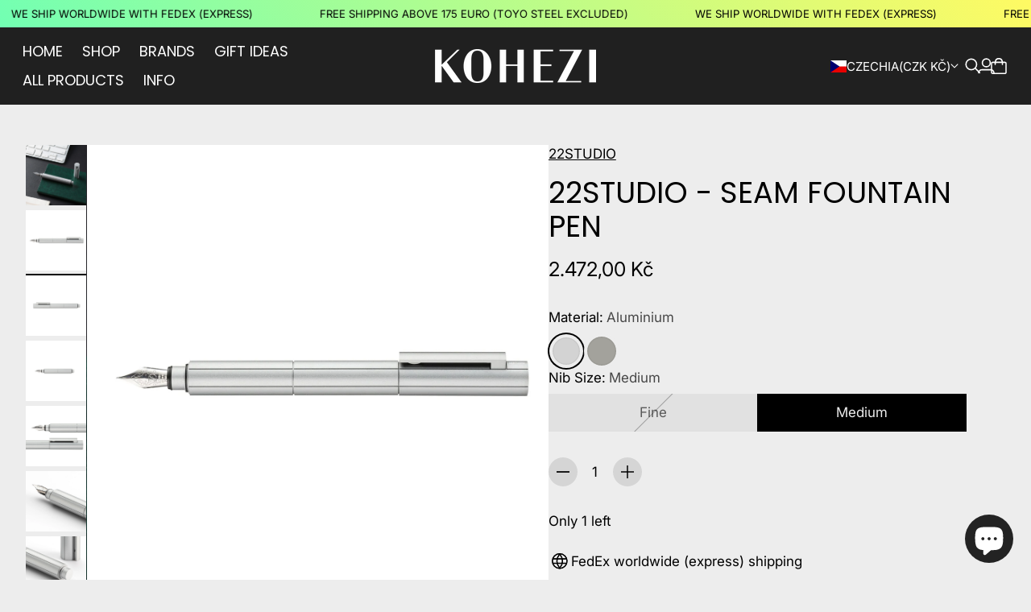

--- FILE ---
content_type: text/javascript
request_url: https://www.kohezi.com/cdn/shop/t/70/assets/product-block-variant-selector.js?v=92592692072514750151756391735
body_size: 305
content:
import{E as EVENTS}from"./events-58bc9098.js";class ProductBlockVariantSelector extends HTMLElement{constructor(){super(),this.selectors={variantButton:"[js-variant-button]",variantGroup:"[js-variant-group-container]",variantLabelValue:"[js-variant-label-value]",variantOption:"[js-variant-option]",variantInput:"[js-variant-input]",noJsVariantSelector:"[js-no-js-variant-selector"}}connectedCallback(){this.controller=new AbortController,this.initActiveVariants(),this.addEventListener(EVENTS.PRODUCT_VARIANT_CHANGED,this.handleRepaint.bind(this),{signal:this.controller.signal})}initActiveVariants(){this.activeVariantsController=new AbortController,this.noJsVariantSelector=this.querySelector(this.selectors.noJsVariantSelector),this.noJsVariantSelector?.remove(),this.variantInputs=this.querySelectorAll(this.selectors.variantInput),this.variantInputs.forEach(input=>{input.addEventListener("change",this.onVariantChange,{signal:this.activeVariantsController.signal})}),this.variantButton=this.querySelectorAll(this.selectors.variantButton),this.variantButton.forEach(button=>{button.addEventListener("keydown",event=>{if(event.key==="Enter"||event.key===" "){event.preventDefault();const swatchButton=button.getAttribute("js-swatch"),chipButton=button.getAttribute("js-chip");if(swatchButton!==null){const inputHtml=event.target.parentElement.previousElementSibling;this.onVariantChangeA11y(inputHtml)}else chipButton!==null&&this.onVariantChangeA11y(event.target.previousElementSibling)}},{signal:this.activeVariantsController.signal})})}onVariantChange(event){switch(this.variantLayout=this.getAttribute("data-variant-layout"),this.swatchOption=this.getAttribute("data-swatch-option"),this.variantLayout){case"chips":event.target.parentElement.parentElement.querySelector(".chip--selected").classList.remove("chip--selected"),event.target.parentElement.querySelector("[js-chip]").classList.add("chip--selected");break;case"swatches":event.target.parentElement.parentElement.querySelector(".swatch--selected").classList.remove("swatch--selected"),event.target.parentElement.querySelector("[js-swatch]").classList.add("swatch--selected");break}let optionValueElement;this.variantLayout==="swatches"||this.variantLayout==="chips"?optionValueElement=event.target:this.variantLayout==="dropdown"&&(optionValueElement=event.target.selectedOptions[0]);const currentMainProductSection=this.closest("[js-product-section]"),productWithinQuickView=currentMainProductSection.dataset.sectionType==="quick-view-product",variantChangingEvent=new CustomEvent(EVENTS.PRODUCT_VARIANT_CHANGING,{bubbles:!0,detail:{newOptionInput:optionValueElement,withinQuickView:productWithinQuickView}});currentMainProductSection.dispatchEvent(variantChangingEvent)}onVariantChangeA11y(inputHtml){const currentMainProductSection=this.closest("[js-product-section]"),productWithinQuickView=currentMainProductSection.dataset.sectionType==="quick-view-product",variantChangingEvent=new CustomEvent(EVENTS.PRODUCT_VARIANT_CHANGING,{bubbles:!0,detail:{newOptionInput:inputHtml,withinQuickView:productWithinQuickView}});currentMainProductSection.dispatchEvent(variantChangingEvent)}handleRepaint(){this.activeVariantsController.abort(),this.initActiveVariants()}disconnectedCallback(){this.controller.abort()}}customElements.get("product-block-variant-selector")||customElements.define("product-block-variant-selector",ProductBlockVariantSelector);
//# sourceMappingURL=/cdn/shop/t/70/assets/product-block-variant-selector.js.map?v=92592692072514750151756391735
